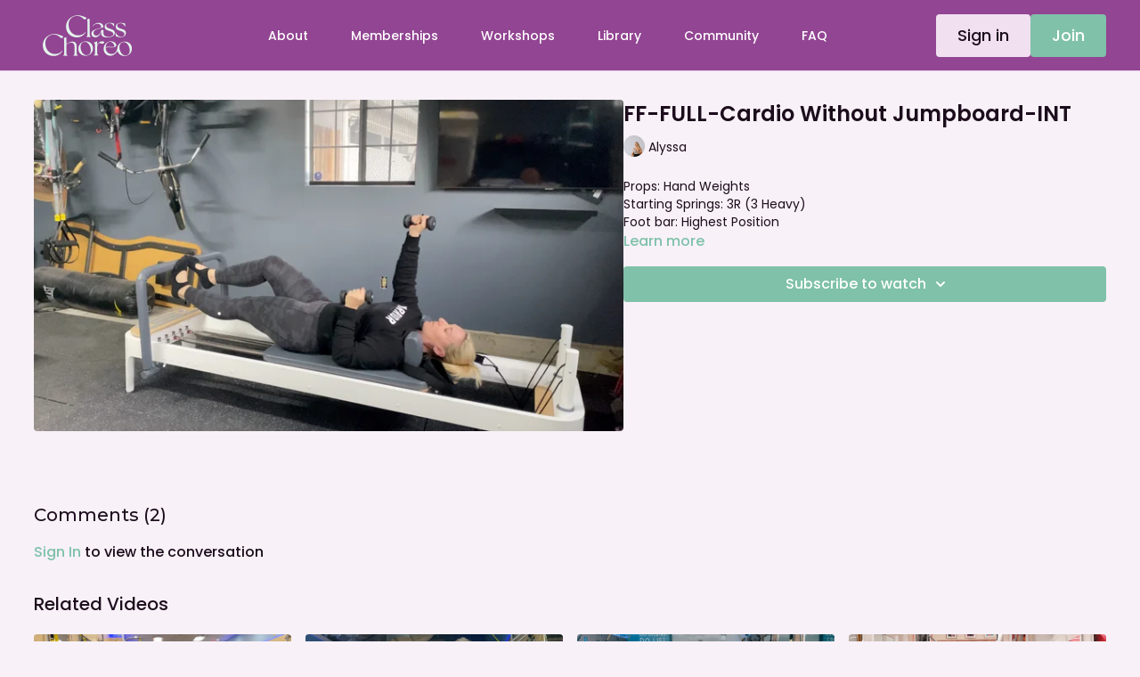

--- FILE ---
content_type: text/vnd.turbo-stream.html; charset=utf-8
request_url: https://classchoreography.com/programs/alyssa-cardio-without-jumpboard-d9cbae.turbo_stream?playlist_position=thumbnails&preview=false
body_size: -253
content:
<turbo-stream action="update" target="program_show"><template>
  <turbo-frame id="program_player">
      <turbo-frame id="program_content" src="/programs/alyssa-cardio-without-jumpboard-d9cbae/program_content?playlist_position=thumbnails&amp;preview=false">
</turbo-frame></turbo-frame></template></turbo-stream>

--- FILE ---
content_type: text/html; charset=utf-8
request_url: https://classchoreography.com/programs/alyssa-cardio-without-jumpboard-d9cbae/related
body_size: 12035
content:
<turbo-frame id="program_related" target="_top">

    <div class="container " data-area="program-related-videos">
      <div class="cbt-related mt-8  pb-16">
        <div class="cbt-related-title text-xl font-medium">Related Videos</div>
          <div class="mt-5 grid grid-cols-1 sm:grid-cols-2 md:grid-cols-3 lg:grid-cols-4 xl:grid-cols-4 gap-x-4 gap-y-6">
              <div data-area="related-video-item" class="">
                <swiper-slide
  data-card="video_3324748"
  data-custom="content-card"
  class="self-start hotwired"
    data-short-description="This level 1.5 reformer flow is full of seated challenges that will challenge pelvic stabilization!"
    data-author-title-0="Vanessa W" data-author-permalink-0="author-_Vo5IidZmvE"
>

  <a class="card-image-container" data-turbo="true" data-turbo-prefetch="false" data-turbo-action="advance" data-turbo-frame="_top" onclick="window.CatalogAnalytics(&#39;clickContentItem&#39;, &#39;video&#39;, &#39;3324748&#39;, &#39;Related Videos&#39;); window.CatalogAnalytics(&#39;clickRelatedVideo&#39;, &#39;3324748&#39;, &#39;1&#39;, &#39;program_page&#39;)" href="/programs/vanessa-int-ff-seated-challenges-class-193f9e">
    <div class="image-container relative" data-test="catalog-card">
  <div class="relative image-content">
    <div aria-hidden="true" style="padding-bottom: 56%;"></div>
    <img loading="lazy" alt="FF-FULL-Seated Challenges-INT" decoding="async"
         src="https://alpha.uscreencdn.com/images/programs/3324748/horizontal/53d5f713-2e37-44d8-994d-60230adec677.png?auto=webp&width=350"
         srcset="https://alpha.uscreencdn.com/images/programs/3324748/horizontal/53d5f713-2e37-44d8-994d-60230adec677.png?auto=webp&width=350 350w,
            https://alpha.uscreencdn.com/images/programs/3324748/horizontal/53d5f713-2e37-44d8-994d-60230adec677.png?auto=webp&width=700 2x,
            https://alpha.uscreencdn.com/images/programs/3324748/horizontal/53d5f713-2e37-44d8-994d-60230adec677.png?auto=webp&width=1050 3x"
         class="card-image b-image absolute object-cover h-full top-0 left-0" style="opacity: 1;">
  </div>
    <div class="badge flex justify-center items-center text-white content-card-badge z-0">
      <span class="badge-item">12:10</span>
      <svg xmlns="http://www.w3.org/2000/svg" width="13" height="9" viewBox="0 0 13 9" fill="none" class="badge-item content-watched-icon" data-test="content-watched-icon">
  <path fill-rule="evenodd" clip-rule="evenodd" d="M4.99995 7.15142L12.0757 0.0756836L12.9242 0.924212L4.99995 8.84848L0.575684 4.42421L1.42421 3.57568L4.99995 7.15142Z" fill="currentColor"></path>
</svg>

    </div>

</div>
<div class="content-watched-overlay"></div>

</a>  <a class="card-title" data-turbo="true" data-turbo-prefetch="false" data-turbo-action="advance" data-turbo-frame="_top" title="FF-FULL-Seated Challenges-INT" aria-label="FF-FULL-Seated Challenges-INT" onclick="window.CatalogAnalytics(&#39;clickContentItem&#39;, &#39;video&#39;, &#39;3324748&#39;, &#39;Related Videos&#39;); window.CatalogAnalytics(&#39;clickRelatedVideo&#39;, &#39;3324748&#39;, &#39;1&#39;, &#39;program_page&#39;)" href="/programs/vanessa-int-ff-seated-challenges-class-193f9e">
    <span class="line-clamp-2">
      FF-FULL-Seated Challenges-INT
    </span>
</a></swiper-slide>


              </div>
              <div data-area="related-video-item" class="">
                <swiper-slide
  data-card="video_2627527"
  data-custom="content-card"
  class="self-start hotwired"
    data-short-description="This control 1.5 using the glider and springboard short block takes about 10-15 minutes of your class time!"
    data-author-title-0="Rhys" data-author-permalink-0="author-uH9VOTHuDz4"
>

  <a class="card-image-container" data-turbo="true" data-turbo-prefetch="false" data-turbo-action="advance" data-turbo-frame="_top" onclick="window.CatalogAnalytics(&#39;clickContentItem&#39;, &#39;video&#39;, &#39;2627527&#39;, &#39;Related Videos&#39;); window.CatalogAnalytics(&#39;clickRelatedVideo&#39;, &#39;2627527&#39;, &#39;2&#39;, &#39;program_page&#39;)" href="/programs/rhys-int-ff-creative-standing-sequences-on-springboard-short-block-69f623">
    <div class="image-container relative" data-test="catalog-card">
  <div class="relative image-content">
    <div aria-hidden="true" style="padding-bottom: 56%;"></div>
    <img loading="lazy" alt="FF-SHORT-Creative Standing Sequences-INT" decoding="async"
         src="https://alpha.uscreencdn.com/images/programs/2627527/horizontal/rhys-int-ff_-creative-standing-sequences-on-springboard-short-block.1696874767.JPG?auto=webp&width=350"
         srcset="https://alpha.uscreencdn.com/images/programs/2627527/horizontal/rhys-int-ff_-creative-standing-sequences-on-springboard-short-block.1696874767.JPG?auto=webp&width=350 350w,
            https://alpha.uscreencdn.com/images/programs/2627527/horizontal/rhys-int-ff_-creative-standing-sequences-on-springboard-short-block.1696874767.JPG?auto=webp&width=700 2x,
            https://alpha.uscreencdn.com/images/programs/2627527/horizontal/rhys-int-ff_-creative-standing-sequences-on-springboard-short-block.1696874767.JPG?auto=webp&width=1050 3x"
         class="card-image b-image absolute object-cover h-full top-0 left-0" style="opacity: 1;">
  </div>
    <div class="badge flex justify-center items-center text-white content-card-badge z-0">
      <span class="badge-item">05:38</span>
      <svg xmlns="http://www.w3.org/2000/svg" width="13" height="9" viewBox="0 0 13 9" fill="none" class="badge-item content-watched-icon" data-test="content-watched-icon">
  <path fill-rule="evenodd" clip-rule="evenodd" d="M4.99995 7.15142L12.0757 0.0756836L12.9242 0.924212L4.99995 8.84848L0.575684 4.42421L1.42421 3.57568L4.99995 7.15142Z" fill="currentColor"></path>
</svg>

    </div>

</div>
<div class="content-watched-overlay"></div>

</a>  <a class="card-title" data-turbo="true" data-turbo-prefetch="false" data-turbo-action="advance" data-turbo-frame="_top" title="FF-SHORT-Creative Standing Sequences-INT" aria-label="FF-SHORT-Creative Standing Sequences-INT" onclick="window.CatalogAnalytics(&#39;clickContentItem&#39;, &#39;video&#39;, &#39;2627527&#39;, &#39;Related Videos&#39;); window.CatalogAnalytics(&#39;clickRelatedVideo&#39;, &#39;2627527&#39;, &#39;2&#39;, &#39;program_page&#39;)" href="/programs/rhys-int-ff-creative-standing-sequences-on-springboard-short-block-69f623">
    <span class="line-clamp-2">
      FF-SHORT-Creative Standing Sequences-INT
    </span>
</a></swiper-slide>


              </div>
              <div data-area="related-video-item" class="">
                <swiper-slide
  data-card="video_3269950"
  data-custom="content-card"
  class="self-start hotwired"
    data-short-description="Franchise Friendly, Level 2-2.5, scalable F.I.T class on the chair &amp; reformer."
    data-author-title-0="Nicki" data-author-permalink-0="author-nlhHE4_-7Gg"
>

  <a class="card-image-container" data-turbo="true" data-turbo-prefetch="false" data-turbo-action="advance" data-turbo-frame="_top" onclick="window.CatalogAnalytics(&#39;clickContentItem&#39;, &#39;video&#39;, &#39;3269950&#39;, &#39;Related Videos&#39;); window.CatalogAnalytics(&#39;clickRelatedVideo&#39;, &#39;3269950&#39;, &#39;3&#39;, &#39;program_page&#39;)" href="/programs/nicki-adv-ff-scalable-fit-class-ec0176">
    <div class="image-container relative" data-test="catalog-card">
  <div class="relative image-content">
    <div aria-hidden="true" style="padding-bottom: 56%;"></div>
    <img loading="lazy" alt="FF-FULL-Scaleable F.I.T. Class-ADV" decoding="async"
         src="https://alpha.uscreencdn.com/images/programs/3269950/horizontal/dd303d12-c4ac-4e4d-b6f9-873d94aca6a2.JPG?auto=webp&width=350"
         srcset="https://alpha.uscreencdn.com/images/programs/3269950/horizontal/dd303d12-c4ac-4e4d-b6f9-873d94aca6a2.JPG?auto=webp&width=350 350w,
            https://alpha.uscreencdn.com/images/programs/3269950/horizontal/dd303d12-c4ac-4e4d-b6f9-873d94aca6a2.JPG?auto=webp&width=700 2x,
            https://alpha.uscreencdn.com/images/programs/3269950/horizontal/dd303d12-c4ac-4e4d-b6f9-873d94aca6a2.JPG?auto=webp&width=1050 3x"
         class="card-image b-image absolute object-cover h-full top-0 left-0" style="opacity: 1;">
  </div>
    <div class="badge flex justify-center items-center text-white content-card-badge z-0">
      <span class="badge-item">16:25</span>
      <svg xmlns="http://www.w3.org/2000/svg" width="13" height="9" viewBox="0 0 13 9" fill="none" class="badge-item content-watched-icon" data-test="content-watched-icon">
  <path fill-rule="evenodd" clip-rule="evenodd" d="M4.99995 7.15142L12.0757 0.0756836L12.9242 0.924212L4.99995 8.84848L0.575684 4.42421L1.42421 3.57568L4.99995 7.15142Z" fill="currentColor"></path>
</svg>

    </div>

</div>
<div class="content-watched-overlay"></div>

</a>  <a class="card-title" data-turbo="true" data-turbo-prefetch="false" data-turbo-action="advance" data-turbo-frame="_top" title="FF-FULL-Scaleable F.I.T. Class-ADV" aria-label="FF-FULL-Scaleable F.I.T. Class-ADV" onclick="window.CatalogAnalytics(&#39;clickContentItem&#39;, &#39;video&#39;, &#39;3269950&#39;, &#39;Related Videos&#39;); window.CatalogAnalytics(&#39;clickRelatedVideo&#39;, &#39;3269950&#39;, &#39;3&#39;, &#39;program_page&#39;)" href="/programs/nicki-adv-ff-scalable-fit-class-ec0176">
    <span class="line-clamp-2">
      FF-FULL-Scaleable F.I.T. Class-ADV
    </span>
</a></swiper-slide>


              </div>
              <div data-area="related-video-item" class="">
                <swiper-slide
  data-card="video_1955316"
  data-custom="content-card"
  class="self-start hotwired"
    data-short-description="Around the world full body challenge with a focus on lower body. "
    data-author-title-0="Victoria" data-author-permalink-0="author-60itOwYfJAg"
>

  <a class="card-image-container" data-turbo="true" data-turbo-prefetch="false" data-turbo-action="advance" data-turbo-frame="_top" onclick="window.CatalogAnalytics(&#39;clickContentItem&#39;, &#39;video&#39;, &#39;1955316&#39;, &#39;Related Videos&#39;); window.CatalogAnalytics(&#39;clickRelatedVideo&#39;, &#39;1955316&#39;, &#39;4&#39;, &#39;program_page&#39;)" href="/programs/victoria-atw-chair-881143">
    <div class="image-container relative" data-test="catalog-card">
  <div class="relative image-content">
    <div aria-hidden="true" style="padding-bottom: 56%;"></div>
    <img loading="lazy" alt="CA-SHORT-Around the World Chair-INT" decoding="async"
         src="https://alpha.uscreencdn.com/images/programs/1955316/horizontal/Victoria_Spiliopoulos_-_Victoria_S.AroundTheWorldChair.CoverPhoto.0822.1668558516.JPG?auto=webp&width=350"
         srcset="https://alpha.uscreencdn.com/images/programs/1955316/horizontal/Victoria_Spiliopoulos_-_Victoria_S.AroundTheWorldChair.CoverPhoto.0822.1668558516.JPG?auto=webp&width=350 350w,
            https://alpha.uscreencdn.com/images/programs/1955316/horizontal/Victoria_Spiliopoulos_-_Victoria_S.AroundTheWorldChair.CoverPhoto.0822.1668558516.JPG?auto=webp&width=700 2x,
            https://alpha.uscreencdn.com/images/programs/1955316/horizontal/Victoria_Spiliopoulos_-_Victoria_S.AroundTheWorldChair.CoverPhoto.0822.1668558516.JPG?auto=webp&width=1050 3x"
         class="card-image b-image absolute object-cover h-full top-0 left-0" style="opacity: 1;">
  </div>
    <div class="badge flex justify-center items-center text-white content-card-badge z-0">
      <span class="badge-item">04:04</span>
      <svg xmlns="http://www.w3.org/2000/svg" width="13" height="9" viewBox="0 0 13 9" fill="none" class="badge-item content-watched-icon" data-test="content-watched-icon">
  <path fill-rule="evenodd" clip-rule="evenodd" d="M4.99995 7.15142L12.0757 0.0756836L12.9242 0.924212L4.99995 8.84848L0.575684 4.42421L1.42421 3.57568L4.99995 7.15142Z" fill="currentColor"></path>
</svg>

    </div>

</div>
<div class="content-watched-overlay"></div>

</a>  <a class="card-title" data-turbo="true" data-turbo-prefetch="false" data-turbo-action="advance" data-turbo-frame="_top" title="CA-SHORT-Around the World Chair-INT" aria-label="CA-SHORT-Around the World Chair-INT" onclick="window.CatalogAnalytics(&#39;clickContentItem&#39;, &#39;video&#39;, &#39;1955316&#39;, &#39;Related Videos&#39;); window.CatalogAnalytics(&#39;clickRelatedVideo&#39;, &#39;1955316&#39;, &#39;4&#39;, &#39;program_page&#39;)" href="/programs/victoria-atw-chair-881143">
    <span class="line-clamp-2">
      CA-SHORT-Around the World Chair-INT
    </span>
</a></swiper-slide>


              </div>
          </div>
        </div>
      </div>
    </div>
</turbo-frame>